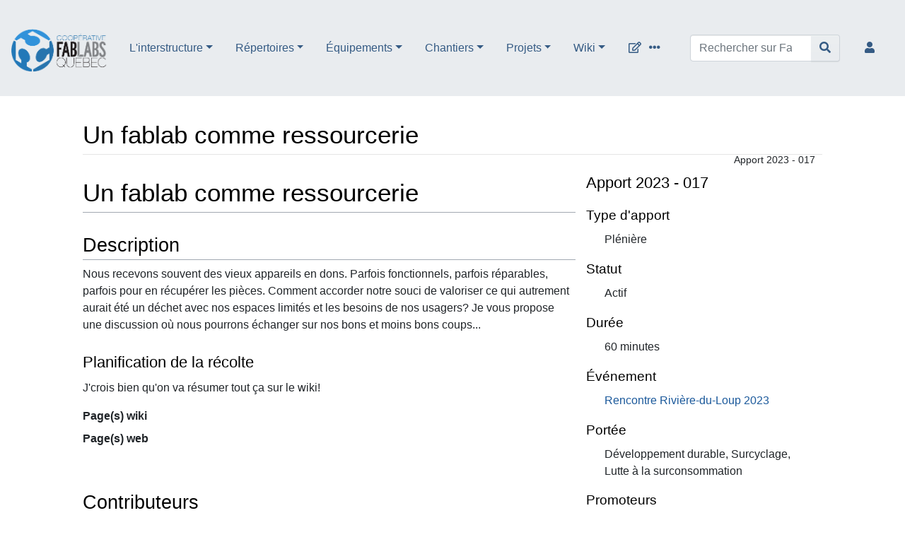

--- FILE ---
content_type: text/html; charset=UTF-8
request_url: https://wiki.fablabs.quebec/index.php/Apport_2023_-_017
body_size: 33219
content:
<!DOCTYPE html>
<html class="client-nojs" lang="fr" dir="ltr">
<head>
<meta charset="UTF-8"/>
<title>Un fablab comme ressourcerie — Fab Labs Québec</title>
<script>document.documentElement.className="client-js";RLCONF={"wgBreakFrames":false,"wgSeparatorTransformTable":[",\t."," \t,"],"wgDigitTransformTable":["",""],"wgDefaultDateFormat":"dmy","wgMonthNames":["","janvier","février","mars","avril","mai","juin","juillet","août","septembre","octobre","novembre","décembre"],"wgRequestId":"536c2eaa18346e4f9b2d5a7e","wgCSPNonce":false,"wgCanonicalNamespace":"","wgCanonicalSpecialPageName":false,"wgNamespaceNumber":0,"wgPageName":"Apport_2023_-_017","wgTitle":"Apport 2023 - 017","wgCurRevisionId":18415,"wgRevisionId":18415,"wgArticleId":3569,"wgIsArticle":true,"wgIsRedirect":false,"wgAction":"view","wgUserName":null,"wgUserGroups":["*"],"wgCategories":["Apport collectif à un événement"],"wgPageContentLanguage":"fr","wgPageContentModel":"wikitext","wgRelevantPageName":"Apport_2023_-_017","wgRelevantArticleId":3569,"wgIsProbablyEditable":false,"wgRelevantPageIsProbablyEditable":false,"wgRestrictionEdit":[],"wgRestrictionMove":[],"wgVisualEditor":{
"pageLanguageCode":"fr","pageLanguageDir":"ltr","pageVariantFallbacks":"fr"},"wgPageFormsTargetName":null,"wgPageFormsAutocompleteValues":[],"wgPageFormsAutocompleteOnAllChars":true,"wgPageFormsFieldProperties":[],"wgPageFormsCargoFields":[],"wgPageFormsDependentFields":[],"wgPageFormsCalendarValues":[],"wgPageFormsCalendarParams":[],"wgPageFormsCalendarHTML":null,"wgPageFormsGridValues":[],"wgPageFormsGridParams":[],"wgPageFormsContLangYes":null,"wgPageFormsContLangNo":null,"wgPageFormsContLangMonths":[],"wgPageFormsHeightForMinimizingInstances":800,"wgPageFormsShowOnSelect":[],"wgPageFormsScriptPath":"/extensions/PageForms","edgValues":[],"wgPageFormsEDSettings":null,"wgAmericanDates":false,"sdgDownArrowImage":"/extensions/SemanticDrilldown/skins/down-arrow.png","sdgRightArrowImage":"/extensions/SemanticDrilldown/skins/right-arrow.png","simpleBatchUploadMaxFilesPerBatch":{"*":10},"srfFilteredConfig":null,"egMapsScriptPath":"/extensions/Maps/","egMapsDebugJS":false,
"egMapsAvailableServices":["leaflet","googlemaps3"],"egMapsLeafletLayersApiKeys":{"MapBox":"","MapQuestOpen":"","Thunderforest":"","GeoportailFrance":""},"wgEditSubmitButtonLabelPublish":false};RLSTATE={"site.styles":"ready","user.styles":"ready","user":"ready","user.options":"loading","smw.tableprinter.datatable.styles":"ready","oojs-ui-core.styles":"ready","oojs-ui.styles.indicators":"ready","mediawiki.widgets.styles":"ready","oojs-ui-core.icons":"ready","mediawiki.ui.button":"ready","skins.chameleon":"ready","zzz.ext.bootstrap.styles":"ready","jquery.tablesorter.styles":"ready","ext.visualEditor.desktopArticleTarget.noscript":"ready","ext.smw.style":"ready","ext.smw.tooltip.styles":"ready","ext.srf.styles":"ready"};RLPAGEMODULES=["oojs-ui.styles.icons-movement","ext.smw.style","ext.smw.tooltips","smw.entityexaminer","site","mediawiki.page.ready","jquery.tablesorter","ext.visualEditor.desktopArticleTarget.init","ext.visualEditor.targetLoader","ext.bootstrap.scripts"];</script>
<script>(RLQ=window.RLQ||[]).push(function(){mw.loader.implement("user.options@12s5i",function($,jQuery,require,module){mw.user.tokens.set({"patrolToken":"+\\","watchToken":"+\\","csrfToken":"+\\"});});});</script>
<link rel="stylesheet" href="/load.php?lang=fr&amp;modules=ext.smw.style%7Cext.smw.tooltip.styles%7Cext.srf.styles%7Cext.visualEditor.desktopArticleTarget.noscript%7Cjquery.tablesorter.styles%7Cmediawiki.ui.button%7Cmediawiki.widgets.styles%7Coojs-ui-core.icons%2Cstyles%7Coojs-ui.styles.indicators%7Cskins.chameleon%7Csmw.tableprinter.datatable.styles%7Czzz.ext.bootstrap.styles&amp;only=styles&amp;skin=chameleon"/>
<script async="" src="/load.php?lang=fr&amp;modules=startup&amp;only=scripts&amp;raw=1&amp;skin=chameleon"></script>
<style>#mw-indicator-mw-helplink {display:none;}</style>
<meta name="ResourceLoaderDynamicStyles" content=""/>
<link rel="stylesheet" href="/load.php?lang=fr&amp;modules=site.styles&amp;only=styles&amp;skin=chameleon"/>
<meta name="generator" content="MediaWiki 1.39.6"/>
<meta name="format-detection" content="telephone=no"/>
<meta name="viewport" content="width=1000"/>
<meta name="viewport" content="width=device-width, initial-scale=1, shrink-to-fit=no"/>
<link rel="alternate" type="application/rdf+xml" title="Apport 2023 - 017" href="/index.php?title=Sp%C3%A9cial:Export_RDF/Apport_2023_-_017&amp;xmlmime=rdf"/>
<link rel="icon" href="/images/favicon.ico"/>
<link rel="search" type="application/opensearchdescription+xml" href="/opensearch_desc.php" title="Fab Labs Québec (fr)"/>
<link rel="EditURI" type="application/rsd+xml" href="https://wiki.fablabs.quebec/api.php?action=rsd"/>
</head>
<body class="mediawiki ltr sitedir-ltr mw-hide-empty-elt ns-0 ns-subject page-Apport_2023_-_017 rootpage-Apport_2023_-_017 layout-navhead skin-chameleon action-view">
	<!-- navigation bar -->
	<nav class="p-navbar collapsible" role="navigation" id="mw-navigation">
		<!-- logo and main page link -->
		<div id="p-logo" class="navbar-brand p-logo" role="banner">
			<a href="/index.php/Le_wiki_de_Fab_Labs_Qu%C3%A9bec" title="Visiter la page d’accueil"><img src="/skins/Logo Coop Fab Labs Qc (v2019-11) l_135px.png" alt="Fab Labs Québec"/></a>
		</div>
		<button type="button" class="navbar-toggler" data-toggle="collapse" data-target="#i9e8hnir36"></button>
		<div class="collapse navbar-collapse i9e8hnir36" id="i9e8hnir36">
			<div class="navbar-nav">
				<!-- L'interstructure -->
				<div class="nav-item dropdown p-L&#039;interstructure-dropdown">
					<a href="#" class="nav-link dropdown-toggle p-L&#039;interstructure-toggle" data-toggle="dropdown" data-boundary="viewport">L&#039;interstructure</a>
					<div class="dropdown-menu p-L&#039;interstructure" id="p-L&#039;interstructure">
						<div id="n-Présentation" class="mw-list-item"><a href="/index.php/L%27interstructure_Fab_Labs_Qu%C3%A9bec" class="nav-link n-Présentation">Présentation</a></div>
						<div id="n-Devenir-membre-coop" class="mw-list-item"><a href="/index.php/Membership_de_la_Coop_Fab_Labs_Qu%C3%A9bec" class="nav-link n-Devenir-membre-coop">Devenir membre coop</a></div>
						<div id="n-Les-mercredis-c&#039;est-Fab-Labs" class="mw-list-item"><a href="/index.php/Mercredi_c%27est_Fab_Labs_Qu%C3%A9bec" class="nav-link n-Les-mercredis-c&#039;est-Fab-Labs">Les mercredis c&#039;est Fab Labs</a></div>
						<div id="n-Revue-médiatique" class="mw-list-item"><a href="/index.php/Revue_m%C3%A9diatique" class="nav-link n-Revue-médiatique">Revue médiatique</a></div>
						<div id="n-Services-des-membres" class="mw-list-item"><a href="/index.php/Services_offerts_par_l%27%C3%A9cosyst%C3%A8me" class="nav-link n-Services-des-membres">Services des membres</a></div>
						<div id="n-Rencontres-des-Fab-Labs" class="mw-list-item"><a href="/index.php/Cat%C3%A9gorie:Rencontre_des_Fab_Labs_et_ateliers_amis" class="nav-link n-Rencontres-des-Fab-Labs">Rencontres des Fab Labs</a></div>
						<div id="n-Terreaux-fertiles" class="mw-list-item"><a href="/index.php/Terreaux_fertiles" class="nav-link n-Terreaux-fertiles">Terreaux fertiles</a></div>
						<div id="n-Foire-aux-questions" class="mw-list-item"><a href="/index.php/Foire_aux_questions" class="nav-link n-Foire-aux-questions">Foire aux questions</a></div>
					</div>
				</div>
				<!-- Répertoires -->
				<div class="nav-item dropdown p-Répertoires-dropdown">
					<a href="#" class="nav-link dropdown-toggle p-Répertoires-toggle" data-toggle="dropdown" data-boundary="viewport">Répertoires</a>
					<div class="dropdown-menu p-Répertoires" id="p-Répertoires">
						<div id="n-Fab-Labs" class="mw-list-item"><a href="/index.php/Les_Fab_Labs_au_Qu%C3%A9bec" class="nav-link n-Fab-Labs">Fab Labs</a></div>
						<div id="n-Personnes" class="mw-list-item"><a href="/index.php/Personnes" class="nav-link n-Personnes">Personnes</a></div>
						<div id="n-Organisations" class="mw-list-item"><a href="/index.php/Organisations" class="nav-link n-Organisations">Organisations</a></div>
						<div id="n-Fab-Academicien·nes" class="mw-list-item"><a href="/index.php/Fab_Academy" class="nav-link n-Fab-Academicien·nes">Fab Academicien·nes</a></div>
						<div id="n-Membres-de-la-Coop" class="mw-list-item"><a href="/index.php/Liste_des_membres_de_la_Coop_Fab_Labs_Qu%C3%A9bec" class="nav-link n-Membres-de-la-Coop">Membres de la Coop</a></div>
						<div id="n-Guides-d&#039;activités" class="mw-list-item"><a href="/index.php/Guides_d%27activit%C3%A9s" class="nav-link n-Guides-d&#039;activités">Guides d&#039;activités</a></div>
						<div id="n-Bonnes-affaires" class="mw-list-item"><a href="/index.php/Le_coin_du_couponnage" class="nav-link n-Bonnes-affaires">Bonnes affaires</a></div>
						<div id="n-Documents-partagés" class="mw-list-item"><a href="/index.php/Documents_partag%C3%A9s" class="nav-link n-Documents-partagés">Documents partagés</a></div>
						<div id="n-Autres-ressources" class="mw-list-item"><a href="/index.php/Autres_ressources" class="nav-link n-Autres-ressources">Autres ressources</a></div>
					</div>
				</div>
				<!-- Équipements -->
				<div class="nav-item dropdown p-Équipements-dropdown">
					<a href="#" class="nav-link dropdown-toggle p-Équipements-toggle" data-toggle="dropdown" data-boundary="viewport">Équipements</a>
					<div class="dropdown-menu p-Équipements" id="p-Équipements">
						<div id="n-Machines-(toutes)" class="mw-list-item"><a href="/index.php/Machines" class="nav-link n-Machines-(toutes)">Machines (toutes)</a></div>
						<div id="n-Machines-(modèles)" class="mw-list-item"><a href="/index.php/Machines/Mod%C3%A8les_de_machines" class="nav-link n-Machines-(modèles)">Machines (modèles)</a></div>
						<div id="n-Machines-(types)" class="mw-list-item"><a href="/index.php/Machines/Types_de_machines" class="nav-link n-Machines-(types)">Machines (types)</a></div>
						<div id="n-Éléctronique" class="mw-list-item"><a href="/index.php/%C3%89l%C3%A9ctronique_et_robotique" class="nav-link n-Éléctronique">Éléctronique</a></div>
						<div id="n-Outils" class="mw-list-item"><a href="/index.php/Outils_manuels_et_%C3%A9l%C3%A9ctriques" class="nav-link n-Outils">Outils</a></div>
						<div id="n-Média" class="mw-list-item"><a href="/index.php/Outils_M%C3%A9dia" class="nav-link n-Média">Média</a></div>
						<div id="n-Informatique" class="mw-list-item"><a href="/index.php/Informatique" class="nav-link n-Informatique">Informatique</a></div>
						<div id="n-Partage-et-demande" class="mw-list-item"><a href="/index.php/Partage_et_demande_d%27%C3%A9quipements" class="nav-link n-Partage-et-demande">Partage et demande</a></div>
						<div id="n-Guides-d&#039;utilisation" class="mw-list-item"><a href="/index.php/Guides" class="nav-link n-Guides-d&#039;utilisation">Guides d&#039;utilisation</a></div>
					</div>
				</div>
				<!-- Chantiers -->
				<div class="nav-item dropdown p-Chantiers-dropdown">
					<a href="#" class="nav-link dropdown-toggle p-Chantiers-toggle" data-toggle="dropdown" data-boundary="viewport">Chantiers</a>
					<div class="dropdown-menu p-Chantiers" id="p-Chantiers">
						<div id="n-Partage-des-responsabilités" class="mw-list-item"><a href="/index.php/Partage_des_responsabilit%C3%A9s_en_interstructure" class="nav-link n-Partage-des-responsabilités">Partage des responsabilités</a></div>
						<div id="n-Matériaux" class="mw-list-item"><a href="/index.php/Mat%C3%A9riaux" class="nav-link n-Matériaux">Matériaux</a></div>
						<div id="n-Bruxelles-Montréal-Automne-2024" class="mw-list-item"><a href="/index.php/Visite_de_Fablabs_Brussels_%C3%A0_Montr%C3%A9al_Automne_2024" class="nav-link n-Bruxelles-Montréal-Automne-2024">Bruxelles-Montréal Automne 2024</a></div>
						<div id="n-Terreaux-fertiles" class="mw-list-item"><a href="/index.php/Terreaux_fertiles" class="nav-link n-Terreaux-fertiles">Terreaux fertiles</a></div>
						<div id="n-Événements-de-réparation-en-Fab-Labs" class="mw-list-item"><a href="/index.php/%C3%89v%C3%A9nements_de_r%C3%A9paration_en_Fab_Labs" class="nav-link n-Événements-de-réparation-en-Fab-Labs">Événements de réparation en Fab Labs</a></div>
						<div id="n-Bonnes-affaires" class="mw-list-item"><a href="/index.php/Le_coin_du_couponnage" class="nav-link n-Bonnes-affaires">Bonnes affaires</a></div>
						<div id="n-Foire-aux-questions" class="mw-list-item"><a href="/index.php/Foire_aux_questions" class="nav-link n-Foire-aux-questions">Foire aux questions</a></div>
						<div id="n-Guides-d&#039;activités" class="mw-list-item"><a href="/index.php/Guides_d%27activit%C3%A9s" class="nav-link n-Guides-d&#039;activités">Guides d&#039;activités</a></div>
						<div id="n-Démarrage-d&#039;un-Fab-Lab" class="mw-list-item"><a href="/index.php/Aide_au_d%C3%A9marrage_d%27un_Fab_Lab" class="nav-link n-Démarrage-d&#039;un-Fab-Lab">Démarrage d&#039;un Fab Lab</a></div>
						<div id="n-Fab-City" class="mw-list-item"><a href="/index.php/Mouvement_Fab_City_au_Qu%C3%A9bec" class="nav-link n-Fab-City">Fab City</a></div>
						<div id="n-Espaces-créatifs-Chaudière-Appalaches" class="mw-list-item"><a href="/index.php/Espaces_cr%C3%A9atifs_en_Chaudi%C3%A8res-Appalaches_-_le_Chantier" class="nav-link n-Espaces-créatifs-Chaudière-Appalaches">Espaces créatifs Chaudière-Appalaches</a></div>
						<div id="n-Tous-les-chantiers" class="mw-list-item"><a href="/index.php/Tous_les_chantiers" class="nav-link n-Tous-les-chantiers">Tous les chantiers</a></div>
					</div>
				</div>
				<!-- Projets -->
				<div class="nav-item dropdown p-Projets-dropdown">
					<a href="#" class="nav-link dropdown-toggle p-Projets-toggle" data-toggle="dropdown" data-boundary="viewport">Projets</a>
					<div class="dropdown-menu p-Projets" id="p-Projets">
						<div id="n-Sommaire" class="mw-list-item"><a href="/index.php/Projets" class="nav-link n-Sommaire">Sommaire</a></div>
						<div id="n-De-l&#039;interstructure" class="mw-list-item"><a href="/index.php/Projets/Projets_de_l%27interstructure" class="nav-link n-De-l&#039;interstructure">De l&#039;interstructure</a></div>
						<div id="n-Des-ateliers" class="mw-list-item"><a href="/index.php/Projets/Projets_phares_des_ateliers" class="nav-link n-Des-ateliers">Des ateliers</a></div>
						<div id="n-De-la-communauté" class="mw-list-item"><a href="/index.php/Projets/Projets_de_la_communaut%C3%A9" class="nav-link n-De-la-communauté">De la communauté</a></div>
						<div id="n-Enjeux" class="mw-list-item"><a href="/index.php/Enjeux" class="nav-link n-Enjeux">Enjeux</a></div>
					</div>
				</div>
				<!-- Wiki -->
				<div class="nav-item dropdown p-Wiki-dropdown">
					<a href="#" class="nav-link dropdown-toggle p-Wiki-toggle" data-toggle="dropdown" data-boundary="viewport">Wiki</a>
					<div class="dropdown-menu p-Wiki" id="p-Wiki">
						<div id="n-mainpage-description" class="mw-list-item"><a href="/index.php/Le_wiki_de_Fab_Labs_Qu%C3%A9bec" title="Accueil général [z]" accesskey="z" class="nav-link n-mainpage-description">Accueil</a></div>
						<div id="n-Convention-d&#039;utilisation" class="mw-list-item"><a href="/index.php/Convention_d%27utilisation_du_wiki_de_Fab_Labs_Qu%C3%A9bec" class="nav-link n-Convention-d&#039;utilisation">Convention d&#039;utilisation</a></div>
						<div id="n-Premiers-pas" class="mw-list-item"><a href="/index.php/Aide:Premiers_pas" class="nav-link n-Premiers-pas">Premiers pas</a></div>
						<div id="n-Rédaction-wiki" class="mw-list-item"><a href="/index.php/Aide:R%C3%A9daction" class="nav-link n-Rédaction-wiki">Rédaction wiki</a></div>
						<div id="n-Suggestions" class="mw-list-item"><a href="/index.php/Suggestions" class="nav-link n-Suggestions">Suggestions</a></div>
						<div id="n-Classes-sémantiques" class="mw-list-item"><a href="/index.php/Classes" class="nav-link n-Classes-sémantiques">Classes sémantiques</a></div>
						<div id="n-Nos-cartes" class="mw-list-item"><a href="/index.php/Les_cartes_dans_le_wiki_de_Fab_Labs_Qu%C3%A9bec" class="nav-link n-Nos-cartes">Nos cartes</a></div>
						<div id="n-randompage" class="mw-list-item"><a href="/index.php/Sp%C3%A9cial:Page_au_hasard" title="Afficher une page au hasard [x]" accesskey="x" class="nav-link n-randompage">Page au hasard</a></div>
						<div id="n-recentchanges" class="mw-list-item"><a href="/index.php/Sp%C3%A9cial:Modifications_r%C3%A9centes" title="Liste des modifications récentes sur le wiki [r]" accesskey="r" class="nav-link n-recentchanges">Modifications récentes</a></div>
					</div>
				</div>
			</div>
			<div class="navbar-nav right">
				<!-- page tools -->
				<div class="navbar-tools navbar-nav flex-row">
					<div id="ca-formedit" class="navbar-tool mw-list-item"><a href="/index.php?title=Apport_2023_-_017&amp;action=formedit" title="Modifier cette page avec un formulaire [&amp;]" accesskey="&amp;" class="navbar-tool-link ca-formedit"></a></div>
					<div class="navbar-tool dropdown">
						<a data-toggle="dropdown" data-boundary="viewport" class="navbar-more-tools" href="#" title="Outils pour les pages"></a>
						<!-- Content navigation -->
						<div class="flex-row navbar-pagetools dropdown-menu p-contentnavigation" id="p-contentnavigation">
							<!-- namespaces -->
							<div id="ca-talk" class="new mw-list-item"><a href="/index.php?title=Discussion:Apport_2023_-_017&amp;action=edit&amp;redlink=1" rel="discussion" title="Discussion au sujet de cette page de contenu (page inexistante) [t]" accesskey="t" class="new ca-talk">Discussion</a></div>
							<!-- views -->
							<div id="ca-viewsource" class="mw-list-item"><a href="/index.php?title=Apport_2023_-_017&amp;action=edit" title="Cette page est protégée.&#10;Vous pouvez toutefois en visualiser la source. [e]" accesskey="e" class="ca-viewsource">Voir le texte source</a></div>
							<div id="ca-history" class="mw-list-item"><a href="/index.php?title=Apport_2023_-_017&amp;action=history" title="Historique des versions de cette page [h]" accesskey="h" class="ca-history">Voir l’historique</a></div>
						</div>
					</div>
				</div>
				<!-- search form -->
				<div  id="p-search" class="p-search order-first order-cmln-0 navbar-form" role="search"  >
					<form  id="searchform" class="mw-search" action="/index.php" >
						<input type="hidden" name="title" value=" Spécial:Recherche" />
						<div class="input-group">
							<input type="search" name="search" placeholder="Rechercher sur Fab Labs Québec" aria-label="Rechercher sur Fab Labs Québec" autocapitalize="sentences" title="Rechercher sur Fab Labs Québec [f]" accesskey="f" id="searchInput" class="form-control"/>
							<div class="input-group-append">
								<button value="Lire" id="searchGoButton" name="go" type="submit" class="search-btn searchGoButton" aria-label="Aller à la page" title="Accédez à une page du même nom si elle existe"></button>
							</div>
						</div>
					</form>
				</div>
				
				<!-- personal tools -->
				<div class="navbar-tools navbar-nav" >
					<div class="navbar-tool dropdown">
						<a class="navbar-usernotloggedin" href="#" data-toggle="dropdown" data-boundary="viewport" title="Vous n’êtes pas connecté(e).">
						</a>
						<div class="p-personal-tools dropdown-menu">
							<div id="pt-login" class="mw-list-item"><a href="/index.php?title=Sp%C3%A9cial:Connexion&amp;returnto=Apport+2023+-+017" title="Nous vous encourageons à vous connecter ; ce n’est cependant pas obligatoire. [o]" accesskey="o" class="pt-login">Se connecter</a></div>
						</div>
					</div>
				</div>
			</div>
		</div>
	</nav>
	<div class="flex-fill container">
		<div class="row">
			<div class="col">

			</div>
		</div>
		<div class="row">
			<div class="col">
				<!-- start the content area -->
				<div id="content" class="mw-body content"><a id="top" class="top"></a>
					<div id="mw-indicators" class="mw-indicators">
						<div id="mw-indicator-smw-entity-examiner" class="mw-indicator mw-indicator-smw-entity-examiner"><div class="smw-entity-examiner smw-indicator-vertical-bar-loader" data-subject="Apport_2023_-_017#0##" data-dir="ltr" data-uselang="" title="Exécution d’un examinateur en tâche de fond"></div></div>
					</div>
						<div class="contentHeader">
						<!-- title of the page -->
						<h1 id="firstHeading" class="firstHeading">Un fablab comme ressourcerie</h1>
						<!-- tagline; usually goes something like "From WikiName" primary purpose of this seems to be for printing to identify the source of the content -->
						<div id="siteSub" class="siteSub">De Fab Labs Québec</div>
						<!-- subtitle line; used for various things like the subpage hierarchy -->
						<div id="contentSub" class="small contentSub"><span class="mw-displaytitle-subtitle">Apport 2023 - 017</span></div><div id="jump-to-nav" class="mw-jump jump-to-nav">Aller à :<a href="#mw-navigation">navigation</a>, <a href="#p-search">rechercher</a></div>
					</div>
					<div id="bodyContent" class="bodyContent">
						<!-- body text -->

						<div id="mw-content-text" class="mw-body-content mw-content-ltr" lang="fr" dir="ltr"><div class="mw-parser-output"><div class="col-md-4 pull-right">
 <div class="panel panel-info">
  <div class="panel-heading">
<h3><span class="mw-headline" id="Apport_2023_-_017">Apport 2023 - 017</span></h3>
  </div>
  <div class="panel-body">
<h4><span id="Type_d.27apport"></span><span class="mw-headline" id="Type_d'apport">Type d'apport</span></h4>
<dl><dd>Plénière</dd></dl>
<h4><span class="mw-headline" id="Statut">Statut</span></h4>
<dl><dd>Actif</dd></dl>
<h4><span id="Dur.C3.A9e"></span><span class="mw-headline" id="Durée">Durée</span></h4>
<dl><dd>60 minutes</dd></dl>
<h4><span id=".C3.89v.C3.A9nement"></span><span class="mw-headline" id="Événement">Événement</span></h4>
<dl><dd><a href="/index.php/Rencontre_des_Fab_Labs_et_ateliers_amis_Automne_2023_au_Fablab_Fabbulle" title="Rencontre des Fab Labs et ateliers amis Automne 2023 au Fablab Fabbulle">Rencontre Rivière-du-Loup 2023</a></dd></dl>
<h4><span id="Port.C3.A9e"></span><span class="mw-headline" id="Portée">Portée</span></h4>
<dl><dd>Développement durable, Surcyclage, Lutte à la surconsommation</dd></dl>
<h4><span class="mw-headline" id="Promoteurs">Promoteurs</span></h4>
<p><b>Personnes</b>&#160;:
</p>
<dl><dd><a href="/index.php/J%C3%A9r%C3%B4me_Fr%C3%A9d%C3%A9ric_Bouchard" title="Jérôme Frédéric Bouchard">Jérôme Frédéric Bouchard</a></dd></dl>
<p><b>Fab Lab(s) et ateliers amis</b>&#160;: 
</p>
<dl><dd><a href="/index.php/Fab_Lab_Fabbulle" title="Fab Lab Fabbulle">Fab Lab Fabbulle</a></dd></dl>
<p><b>Organisations</b>&#160;: 
</p>
<dl><dd><a href="/index.php/C%C3%A9gep_de_Rivi%C3%A8re-du-Loup" title="Cégep de Rivière-du-Loup">Cégep de Rivière-du-Loup</a><br /><a href="/index.php/Living_lab_en_innovation_ouverte" title="Living lab en innovation ouverte">Living lab en innovation ouverte</a></dd></dl>
<h4><span class="mw-headline" id="Liens_externes">Liens externes</span></h4>
<dl><dd></dd></dl>
  </div>
 </div>
</div>
<h1><span class="mw-headline" id="Un_fablab_comme_ressourcerie">Un fablab comme ressourcerie</span></h1>
<h2><span class="mw-headline" id="Description">Description</span></h2>
<p>Nous recevons souvent des vieux appareils en dons. Parfois fonctionnels, parfois réparables, parfois pour en récupérer les pièces. Comment accorder notre souci de valoriser ce qui autrement aurait été un déchet avec nos espaces limités et les besoins de nos usagers? Je vous propose une discussion où nous pourrons échanger sur nos bons et moins bons coups...
</p>
<h3><span id="Planification_de_la_r.C3.A9colte"></span><span class="mw-headline" id="Planification_de_la_récolte">Planification de la récolte</span></h3>
<p>J'crois bien qu'on va résumer tout ça sur le wiki!
</p>
<dl><dt>Page(s) wiki</dt>
<dd></dd></dl>
<dl><dt>Page(s) web</dt>
<dd></dd></dl>
<p><br />
</p>
<h2><span class="mw-headline" id="Contributeurs">Contributeurs</span></h2>
<table class="wikitable sortable">
<tbody><tr>
<th>Contributeurs</th>
<th>Types</th>
<th>Contributions</th>
</tr>

</tbody></table>
<h2><span id="Public_vis.C3.A9"></span><span class="mw-headline" id="Public_visé">Public visé</span></h2>
<p>Fabmanagers, gestionnaires de fablabs, bénévoles...
</p>
<h2><span id="D.C3.A9fis_et_besoins"></span><span class="mw-headline" id="Défis_et_besoins">Défis et besoins</span></h2>
<h2><span id="Projets_li.C3.A9s_Vous_pouvez_utiliser_l.27outil_de_gestion_des_Projets_interstructurant_pour_travailler_le_projet."></span><span class="mw-headline" id="Projets_liés_Vous_pouvez_utiliser_l'outil_de_gestion_des_Projets_interstructurant_pour_travailler_le_projet.">Projets liés <span class="smw-highlighter" data-type="6" data-state="persistent" data-title="Informations" title="Vous pouvez utiliser loutil de gestion des Projets interstructurant pour travailler le projet."><span class="smwtticon info"></span><span class="smwttcontent">Vous pouvez utiliser l'outil de gestion des <a href="/index.php/Projets/Projets_de_l%27interstructure" title="Projets/Projets de l&#39;interstructure">Projets interstructurant</a> pour travailler le projet.</span></span></span></h2>
<p class="mw-empty-elt"></p><form action="/index.php/Sp%C3%A9cial:AjouterDonn%C3%A9es/Projet" method="get" target="_self"><span class="oo-ui-widget oo-ui-widget-enabled oo-ui-inputWidget oo-ui-buttonElement oo-ui-buttonElement-framed oo-ui-iconElement oo-ui-labelElement oo-ui-flaggedElement-progressive oo-ui-buttonInputWidget"><button type="submit" tabindex="0" title="" value="" class="oo-ui-inputWidget-input oo-ui-buttonElement-button"><span class="oo-ui-iconElement-icon oo-ui-icon-next oo-ui-image-progressive"></span><span class="oo-ui-labelElement-label">Ajouter un projet lié</span><span class="oo-ui-indicatorElement-indicator oo-ui-indicatorElement-noIndicator oo-ui-image-progressive"></span></button></span><input type="hidden" value="Créé depuis l&#39;apport collectif d&#39;événement : [[Est lié à la contribution::Apport 2023 - 017]]" name="pf_free_text" /></form>
<p class="mw-empty-elt"></p><p><br />
</p><p><br />
</p>
<h2><span class="mw-headline" id="Autres_notes">Autres notes</span></h2>

<!-- 
NewPP limit report
Cached time: 20260117171120
Cache expiry: 0
Reduced expiry: true
Complications: []
[SMW] In‐text annotation parser time: 0.057 seconds
CPU time usage: 0.156 seconds
Real time usage: 0.217 seconds
Preprocessor visited node count: 192/1000000
Post‐expand include size: 4641/2097152 bytes
Template argument size: 1465/2097152 bytes
Highest expansion depth: 6/100
Expensive parser function count: 0/100
Unstrip recursion depth: 0/20
Unstrip post‐expand size: 1248/5000000 bytes
-->
<!--
Transclusion expansion time report (%,ms,calls,template)
100.00%  128.672      1 Modèle:Apport_collectif_à_un_événement
100.00%  128.672      1 -total
  3.86%    4.966      1 Modèle:Event_mapping
-->
</div></div><div class="printfooter">
Récupérée de «&#160;<a dir="ltr" href="https://wiki.fablabs.quebec/index.php?title=Apport_2023_-_017&amp;oldid=18415">https://wiki.fablabs.quebec/index.php?title=Apport_2023_-_017&amp;oldid=18415</a>&#160;»</div>

						<!-- end body text -->
						<!-- data blocks which should go somewhere after the body text, but not before the catlinks block-->
						
					</div>
					<!-- category links -->
					<div id="catlinks" class="catlinks" data-mw="interface"><div id="mw-normal-catlinks" class="mw-normal-catlinks"><a href="/index.php/Sp%C3%A9cial:Cat%C3%A9gories" title="Spécial:Catégories">Catégorie</a> : <ul><li><a href="/index.php/Cat%C3%A9gorie:Apport_collectif_%C3%A0_un_%C3%A9v%C3%A9nement" title="Catégorie:Apport collectif à un événement">Apport collectif à un événement</a></li></ul></div></div>
				</div>
			</div>
		</div>
	</div>
	<div class="mb-2 mt-4 container-fluid">
		<div class="row">
			<div class="col">
				<!-- navigation bar -->
				<nav class="p-navbar not-collapsible small mb-2" role="navigation" id="mw-navigation-i9e8hnirwt">
					<div class="navbar-nav">
					<!-- toolbox -->
					<div class="nav-item p-tb-dropdown dropup">
						<a href="#" class="nav-link dropdown-toggle p-tb-toggle" data-toggle="dropdown" data-boundary="viewport">Outils</a>
						<div class="dropdown-menu">
							<div id="t-whatlinkshere" class="nav-item mw-list-item"><a href="/index.php/Sp%C3%A9cial:Pages_li%C3%A9es/Apport_2023_-_017" title="Liste des pages liées qui pointent sur celle-ci [j]" accesskey="j" class="nav-link t-whatlinkshere">Pages liées</a></div>
							<div id="t-recentchangeslinked" class="nav-item mw-list-item"><a href="/index.php/Sp%C3%A9cial:Suivi_des_liens/Apport_2023_-_017" rel="nofollow" title="Liste des modifications récentes des pages appelées par celle-ci [k]" accesskey="k" class="nav-link t-recentchangeslinked">Suivi des pages liées</a></div>
							<div id="t-specialpages" class="nav-item mw-list-item"><a href="/index.php/Sp%C3%A9cial:Pages_sp%C3%A9ciales" title="Liste de toutes les pages spéciales [q]" accesskey="q" class="nav-link t-specialpages">Pages spéciales</a></div>
							<div id="t-print" class="nav-item mw-list-item"><a href="javascript:print();" rel="alternate" title="Version imprimable de cette page [p]" accesskey="p" class="nav-link t-print">Version imprimable</a></div>
							<div id="t-permalink" class="nav-item mw-list-item"><a href="/index.php?title=Apport_2023_-_017&amp;oldid=18415" title="Adresse permanente de cette version de cette page" class="nav-link t-permalink">Lien permanent</a></div>
							<div id="t-info" class="nav-item mw-list-item"><a href="/index.php?title=Apport_2023_-_017&amp;action=info" title="Davantage d’informations sur cette page" class="nav-link t-info">Informations sur la page</a></div>
							<div id="t-smwbrowselink" class="nav-item mw-list-item"><a href="/index.php/Sp%C3%A9cial:Parcourir/:Apport-5F2023-5F-2D-5F017" rel="search" class="nav-link t-smwbrowselink">Parcourir les propriétés</a></div>
						</div>
					</div>
					</div>
				</nav>
			</div>
		</div>
		<div class="row">
			<div class="col">
				<!-- footer links -->
				<div id="footer-info" class="footer-info">
					<!-- info -->
					<div> La dernière modification de cette page a été faite le 29 août 2023 à 14:11.</div>
				</div>
				<!-- places -->
				<div id="footer-places" class="footer-places">
					<div><a href="/index.php/Wiki.fablabs.quebec:Politique_de_confidentialit%C3%A9">Politique de confidentialité</a></div>
					<div><a href="/index.php/Wiki.fablabs.quebec:%C3%80_propos_de">À propos de Fab Labs Québec</a></div>
					<div><a href="/index.php/Wiki.fablabs.quebec:Avertissements_g%C3%A9n%C3%A9raux">Avertissements</a></div>
				</div>
			</div>
			<div class="col">
				<!-- footer icons -->
				<div id="footer-icons" class="justify-content-end footer-icons">
					<!-- poweredby -->
					<div><a href="https://www.mediawiki.org/"><img src="/resources/assets/poweredby_mediawiki_88x31.png" alt="Powered by MediaWiki" srcset="/resources/assets/poweredby_mediawiki_132x47.png 1.5x, /resources/assets/poweredby_mediawiki_176x62.png 2x" width="88" height="31" loading="lazy"/></a></div>
					<div><a href="https://www.semantic-mediawiki.org/wiki/Semantic_MediaWiki"><img src="/extensions/SemanticMediaWiki/res/smw/logo_footer.png" alt="Powered by Semantic MediaWiki" class="smw-footer" width="88" height="31" loading="lazy"/></a></div>
				</div>
			</div>
		</div>
	</div><script>(RLQ=window.RLQ||[]).push(function(){mw.config.set({"wgPageParseReport":{"smw":{"limitreport-intext-parsertime":0.057},"limitreport":{"cputime":"0.156","walltime":"0.217","ppvisitednodes":{"value":192,"limit":1000000},"postexpandincludesize":{"value":4641,"limit":2097152},"templateargumentsize":{"value":1465,"limit":2097152},"expansiondepth":{"value":6,"limit":100},"expensivefunctioncount":{"value":0,"limit":100},"unstrip-depth":{"value":0,"limit":20},"unstrip-size":{"value":1248,"limit":5000000},"timingprofile":["100.00%  128.672      1 Modèle:Apport_collectif_à_un_événement","100.00%  128.672      1 -total","  3.86%    4.966      1 Modèle:Event_mapping"]},"cachereport":{"timestamp":"20260117171120","ttl":0,"transientcontent":true}}});});</script>
<!-- Matomo -->
<script type="text/javascript">
  var _paq = _paq || [];
  _paq.push(["trackPageView"]);
  _paq.push(["enableLinkTracking"]);

  (function() {
    var u = (("https:" == document.location.protocol) ? "https" : "http") + "://"+"stat.laferme.wiki/";
    _paq.push(["setTrackerUrl", u+"piwik.php"]);
    _paq.push(["setSiteId", "2"]);
    var d=document, g=d.createElement("script"), s=d.getElementsByTagName("script")[0]; g.type="text/javascript";
    g.defer=true; g.async=true; g.src=u+"piwik.js"; s.parentNode.insertBefore(g,s);
  })();
</script>
<!-- End Matomo Code -->

<!-- Matomo Image Tracker -->
<noscript><img src="https://stat.laferme.wiki/piwik.php?idsite=2&rec=1" style="border:0" alt="" /></noscript>
<!-- End Matomo -->
<script>(RLQ=window.RLQ||[]).push(function(){mw.config.set({"wgBackendResponseTime":781});});</script>
</body>
</html>